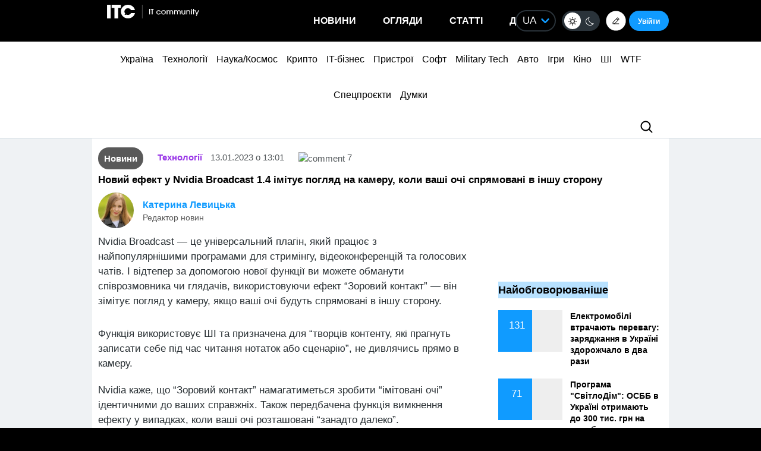

--- FILE ---
content_type: text/html; charset=utf-8
request_url: https://www.google.com/recaptcha/api2/aframe
body_size: 268
content:
<!DOCTYPE HTML><html><head><meta http-equiv="content-type" content="text/html; charset=UTF-8"></head><body><script nonce="NnECWWtk_IKG85UjktGY-A">/** Anti-fraud and anti-abuse applications only. See google.com/recaptcha */ try{var clients={'sodar':'https://pagead2.googlesyndication.com/pagead/sodar?'};window.addEventListener("message",function(a){try{if(a.source===window.parent){var b=JSON.parse(a.data);var c=clients[b['id']];if(c){var d=document.createElement('img');d.src=c+b['params']+'&rc='+(localStorage.getItem("rc::a")?sessionStorage.getItem("rc::b"):"");window.document.body.appendChild(d);sessionStorage.setItem("rc::e",parseInt(sessionStorage.getItem("rc::e")||0)+1);localStorage.setItem("rc::h",'1769717751657');}}}catch(b){}});window.parent.postMessage("_grecaptcha_ready", "*");}catch(b){}</script></body></html>

--- FILE ---
content_type: application/javascript; charset=UTF-8
request_url: https://itcua.disqus.com/count-data.js?1=4185226%20https%3A%2F%2Fitc.ua%2F%3Fp%3D4185226&2=https%3A%2F%2Fitc.ua%2Fua%2Farticles%2Foglyad-motorola-edge-70-rozumna-alternatyva-dorogym-flagmanam%2F&2=https%3A%2F%2Fitc.ua%2Fua%2Fnovini%2Felektromobili-vtrachayut-perevagu-yihnye-zaryadzhannya-v-ukrayini-zdorozhchalo-v-dva-razy%2F&2=https%3A%2F%2Fitc.ua%2Fua%2Fnovini%2Fkyyivstar-kupuye-comfy-klyuchovi-tsyfry-ta-detali-ugody-vid-forbes%2F&2=https%3A%2F%2Fitc.ua%2Fua%2Fnovini%2Fnostalgiya-bez-strazhdan-windows-7-i-vista-povernulysya-yak-gotovi-iso-zi-vsima-onovlennyamy%2F&2=https%3A%2F%2Fitc.ua%2Fua%2Fnovini%2Fprograma-svitlodim-osbb-v-ukrayini-otrymayut-do-300-tys-grn-na-prydbannya-generatoriv-ta-invertoriv%2F
body_size: 942
content:
var DISQUSWIDGETS;

if (typeof DISQUSWIDGETS != 'undefined') {
    DISQUSWIDGETS.displayCount({"text":{"and":"\u0442\u0430","comments":{"zero":"0","multiple":"{num}","one":"1"}},"counts":[{"id":"4185226 https:\/\/itc.ua\/?p=4185226","comments":4},{"id":"https:\/\/itc.ua\/ua\/articles\/oglyad-motorola-edge-70-rozumna-alternatyva-dorogym-flagmanam\/","comments":51},{"id":"https:\/\/itc.ua\/ua\/novini\/programa-svitlodim-osbb-v-ukrayini-otrymayut-do-300-tys-grn-na-prydbannya-generatoriv-ta-invertoriv\/","comments":71},{"id":"https:\/\/itc.ua\/ua\/novini\/nostalgiya-bez-strazhdan-windows-7-i-vista-povernulysya-yak-gotovi-iso-zi-vsima-onovlennyamy\/","comments":66},{"id":"https:\/\/itc.ua\/ua\/novini\/elektromobili-vtrachayut-perevagu-yihnye-zaryadzhannya-v-ukrayini-zdorozhchalo-v-dva-razy\/","comments":131},{"id":"https:\/\/itc.ua\/ua\/novini\/kyyivstar-kupuye-comfy-klyuchovi-tsyfry-ta-detali-ugody-vid-forbes\/","comments":55}]});
}

--- FILE ---
content_type: application/javascript; charset=UTF-8
request_url: https://itcua.disqus.com/count-data.js?1=1281669%20https%3A%2F%2Fitc.ua%2F%3Fp%3D1281669&1=4090978%20https%3A%2F%2Fitc.ua%2F%3Fp%3D4090978&1=4122604%20https%3A%2F%2Fitc.ua%2F%3Fp%3D4122604&1=4142897%20https%3A%2F%2Fitc.ua%2F%3Fp%3D4142897&1=4147076%20https%3A%2F%2Fitc.ua%2F%3Fp%3D4147076&1=4172962%20https%3A%2F%2Fitc.ua%2F%3Fp%3D4172962&1=4184505%20https%3A%2F%2Fitc.ua%2F%3Fp%3D4184505&1=4184673%20https%3A%2F%2Fitc.ua%2F%3Fp%3D4184673&1=4184862%20https%3A%2F%2Fitc.ua%2F%3Fp%3D4184862&1=4185121%20https%3A%2F%2Fitc.ua%2F%3Fp%3D4185121
body_size: 489
content:
var DISQUSWIDGETS;

if (typeof DISQUSWIDGETS != 'undefined') {
    DISQUSWIDGETS.displayCount({"text":{"and":"\u0442\u0430","comments":{"zero":"0","multiple":"{num}","one":"1"}},"counts":[{"id":"4184862 https:\/\/itc.ua\/?p=4184862","comments":1},{"id":"4184673 https:\/\/itc.ua\/?p=4184673","comments":16},{"id":"1281669 https:\/\/itc.ua\/?p=1281669","comments":7},{"id":"4184505 https:\/\/itc.ua\/?p=4184505","comments":1},{"id":"4185121 https:\/\/itc.ua\/?p=4185121","comments":1}]});
}

--- FILE ---
content_type: application/javascript; charset=utf-8
request_url: https://fundingchoicesmessages.google.com/f/AGSKWxUJNE0P0MzR2rI6ZviO08LxiOiElMUflbgwHMk68HpV-I_Guy63jSHmT4abs83g71rWdmrNY6ap0m7CExP2F3iZ8H-jOJxQvNF1B7oycuwekBBGyxXHSP2O5QUJ0zQvo8hQXkaMzatYJIdP6aubgqIZoswJK9WxLMU9NySklxhyP8QpNabLB1RXFysY/__advertisements//randomad./userad..com/js/ad._ad_code.
body_size: -1284
content:
window['f0578615-355b-4d22-83b9-038a262234e3'] = true;